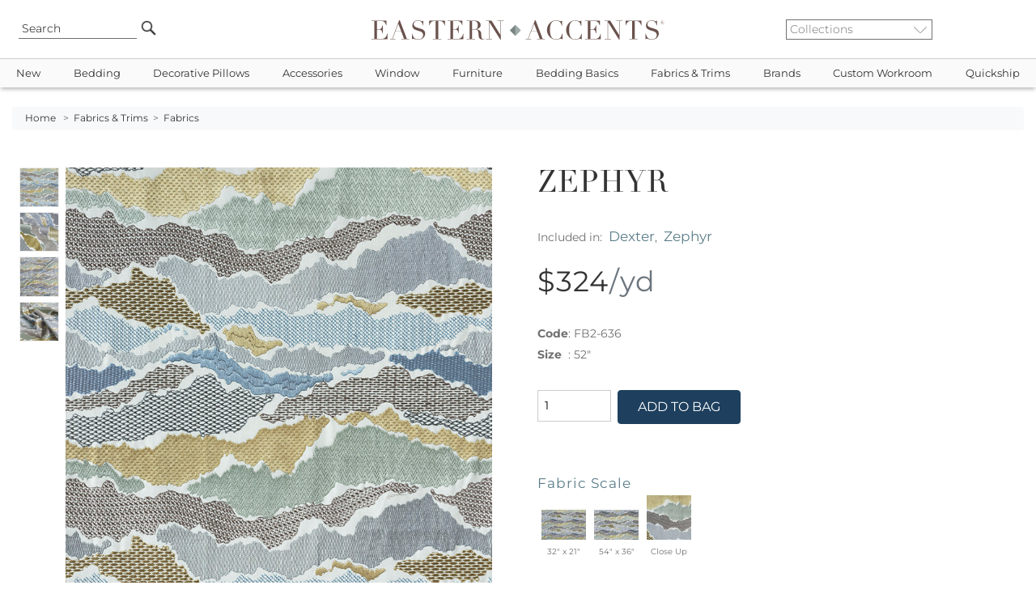

--- FILE ---
content_type: text/css
request_url: https://cdn.easternaccents.us/usermods/templates/xhtml/css/bootstrap-side-modals.css?ver=03102025_4
body_size: 570
content:
.modal.modal-right {z-index:99999;}
h5.modal-title {font-size:1.2em;text-transform:none;font-weight:bold;}
.modal.modal-left .modal-dialog,
.modal.modal-right .modal-dialog,
.modal.modal-top .modal-dialog,
.modal.modal-bottom .modal-dialog {
  -webkit-transform: translate3d(0%, 0, 0);
  -ms-transform: translate3d(0%, 0, 0);
  -o-transform: translate3d(0%, 0, 0);
  transform: translate3d(0%, 0, 0);
}

/* Left & Right */

.modal.modal-left .modal-dialog,
.modal.modal-right .modal-dialog {
  position: fixed;
  margin: auto;
  width: 500px;
  max-width: 100%;
  height: 100%;
}

.modal.modal-left .modal-content,
.modal.modal-right .modal-content {
  height: 100%;
  overflow-y: auto;
}

.modal.modal-left .modal-body,
.modal.modal-right .modal-body {
  padding: 15px 15px 80px;
}

.modal.modal-left.fade .modal-dialog {
  left: -500px;
  -webkit-transition: opacity 0.3s linear, left 0.3s ease-out;
  -moz-transition: opacity 0.3s linear, left 0.3s ease-out;
  -o-transition: opacity 0.3s linear, left 0.3s ease-out;
  transition: opacity 0.3s linear, left 0.3s ease-out;
}

.modal.modal-left.fade.show .modal-dialog {
  left: 0;
}

.modal.modal-right.fade .modal-dialog {
  right: -500px;
  -webkit-transition: opacity 0.3s linear, right 0.3s ease-out;
  -moz-transition: opacity 0.3s linear, right 0.3s ease-out;
  -o-transition: opacity 0.3s linear, right 0.3s ease-out;
  transition: opacity 0.3s linear, right 0.3s ease-out;
}

.modal.modal-right.fade.show .modal-dialog {
  right: 0;
}

.modal.modal-left .modal-content,
.modal.modal-right .modal-content,
.modal.modal-top .modal-content,
.modal.modal-bottom .modal-content,
.modal.modal-full .modal-content {
  border-radius: 0;
  border: none;
}

.modal.modal-left .modal-dialog.modal-sm,
.modal.modal-right .modal-dialog.modal-sm {
  width: 300px;
}

.modal.modal-left .modal-dialog.modal-lg,
.modal.modal-right .modal-dialog.modal-lg {
  width: 800px;
}

.modal.modal-left .modal-dialog.modal-xl,
.modal.modal-right .modal-dialog.modal-xl {
  width: 1140px;
}

/* Top and Bottom */

.modal.modal-top .modal-dialog,
.modal.modal-bottom .modal-dialog {
  position: fixed;
  margin: auto;
  width: 100%;
  max-width: 100%;
  height: auto;
}

.modal.modal-top .modal-content,
.modal.modal-bottom .modal-content {
  height: auto;
  overflow-y: auto;
}

.modal.modal-top .modal-body,
.modal.modal-bottom .modal-body {
  padding: 15px 15px;
}

/* Top */

.modal.modal-top.fade .modal-dialog {
  top: -100%;
  -webkit-transition: opacity 0.3s linear, top 0.3s ease-out;
  -moz-transition: opacity 0.3s linear, top 0.3s ease-out;
  -o-transition: opacity 0.3s linear, top 0.3s ease-out;
  transition: opacity 0.3s linear, top 0.3s ease-out;
}

.modal.modal-top.fade.show .modal-dialog {
  top: 0;
}

/* Bottom */

.modal.modal-bottom.fade .modal-dialog {
  bottom: -100%;
  -webkit-transition: opacity 0.3s linear, bottom 0.3s ease-out;
  -moz-transition: opacity 0.3s linear, bottom 0.3s ease-out;
  -o-transition: opacity 0.3s linear, bottom 0.3s ease-out;
  transition: opacity 0.3s linear, bottom 0.3s ease-out;
}

.modal.modal-bottom.fade.show .modal-dialog {
  bottom: 0;
}

.modal.modal-bottom.fade .modal-dialog {
  bottom: -100%;
}

/* Full Screen */

.modal.modal-full .modal-dialog {
  position: fixed;
  margin: auto;
  width: 100%;
  max-width: 100%;
  height: 100%;
}

.modal.modal-full .modal-content {
  height: 100%;
  overflow-y: auto;
}

.modal.modal-full .close-modal {
  position: fixed;
  top: 0;
  right: 3rem;
}

/* Footer */

.modal-footer-fixed {
  position: fixed;
  bottom: 0;
  width: 100%;
  background: #fff;
  border-radius: 0;
}

/* XS */

.modal.modal-left.xs .modal-body,
.modal.modal-right.xs .modal-body {
  padding: 15px;
}

/* Full screen modal menu indicators */

a.has-sub:after { font-family: "FontAwesome"; }
a.has-sub:after { content: "\f107"; margin-left: 1rem; }
a.has-sub[aria-expanded="true"]:after { content: "\f106"; }
